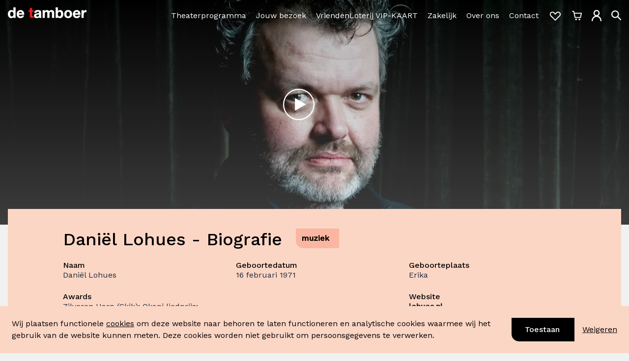

--- FILE ---
content_type: text/html; charset=utf-8
request_url: https://detamboer.nl/artiesten/daniel-lohues
body_size: 29047
content:
<!DOCTYPE html>
<html lang="nl">
  <head>
    <meta charset="utf-8">
    <meta http-equiv="X-UA-Compatible" content="IE=edge">
    <meta name="viewport" content="width=device-width, initial-scale=1.0">
<meta content="https://detamboer.nl/artiesten/daniel-lohues" name="twitter:url"><meta content="Daniël Lohues - Biografie - De Tamboer" name="twitter:title"><meta content="https://media.detamboer.nl/d8331a9c-6442-44a6-b78a-29cfc54c5785.jpg?crop=2832,1013,0,760&amp;width=1920" name="twitter:image"><meta content="Daniël Lohues is een Drentse zanger, componist en producer die regelmatig op de planken van De Tamboer staat. Klik hier voor meer info!" name="twitter:description"><title>Daniël Lohues - Biografie - De Tamboer</title><meta content="De Tamboer" name="sitename"><meta content="https://detamboer.nl/artiesten/daniel-lohues" name="og:url"><meta content="Daniël Lohues - Biografie - De Tamboer" name="og:title"><meta content="https://media.detamboer.nl/d8331a9c-6442-44a6-b78a-29cfc54c5785.jpg?crop=2832,1013,0,760&amp;width=1920" name="og:image"><meta content="Daniël Lohues is een Drentse zanger, componist en producer die regelmatig op de planken van De Tamboer staat. Klik hier voor meer info!" name="og:description"><meta content="daniël lohues, daniel lohues, zanger, drenthe, drentse zanger, muziek, drentse muziek, band, skik, theater, de tamboer, hoogeveen" name="keywords"><meta content="Daniël Lohues is een Drentse zanger, componist en producer die regelmatig op de planken van De Tamboer staat. Klik hier voor meer info!" name="description"><link href="https://detamboer.nl/artiesten/daniel-lohues" rel="canonical">
    <meta name="twitter:card" value="summary">
    <meta name="csrf-token" content="GR9-DR4CEicsYQxFMQAEJEdmGzxzIw4T4p9RhWkatTv2uDbp51VN5nKC">
    <link rel="icon" href="/images/favicon-detamboer-c65a01367653dc569a37f01b5c37c004.png?vsn=d" type="image/png">
    <link rel="stylesheet" href="/assets/tamboer-5116f4a5f8e260702c18bdfe2de42764.css?vsn=d">
    <link rel="stylesheet" href="https://fonts.googleapis.com/css2?family=Work+Sans:ital,wght@0,300;0,400;0,500;1,300;1,400;1,500&display=swap">
    <script defer type="text/javascript" src="/assets/tamboer-a4bfe45ccc6184ef7be85c3961ead2fb.js?vsn=d">
    </script>

    <script>
      (function(w,d,s,l,i){w[l]=w[l]||[];w[l].push({'gtm.start':
          new Date().getTime(),event:'gtm.js'});var f=d.getElementsByTagName(s)[0],
          j=d.createElement(s),dl=l!='dataLayer'?'&l='+l:'';j.async=true;j.src=
          'https://www.googletagmanager.com/gtm.js?id='+i+dl;f.parentNode.insertBefore(j,f);
          })(window,document,'script','dataLayer','GTM-KXMV66');
    </script>
    <script>
      window.dataLayer = window.dataLayer || [];
      function gtag(){dataLayer.push(arguments);}
      gtag("set", "url_passthrough", true);

        gtag("consent", "default", {
            ad_storage: "denied",
            ad_user_data: "denied", 
            ad_personalization: "denied",
            analytics_storage: "granted",
            functionality_storage: "denied",
            personalization_storage: "denied",
            security_storage: "granted",
            wait_for_update: 2000,
        });

    </script>
    <script src="https://www.google.com/recaptcha/api.js?hl=nl" async defer>
    </script>
<script id="mcjs">!function(c,h,i,m,p)
{m=c.createElement(h),p=c.getElementsByTagName(h)
        [0],m.async=1,m.src=i,p.parentNode.insertBefore(m,p)}
(document,"script","https://chimpstatic.com/mcjs-connected/js/users/7c5b19750b494b58f84438a4f/5edd57067a1f21371f7b4c198.js"
);</script>

    <script type="application/ld+json">
  [
  {
    "@context": "https://schema.org",
    "@type": "Organization",
    "image": "https://detamboer.nl/svg/logo/tamboer-51c04b5dc428006b0219931f9c08bb09.svg?vsn=d",
    "sameAs": [
      "https://www.facebook.com/detamboer/",
      "https://www.instagram.com/theaterdetamboer/",
      "https://www.linkedin.com/company/theater-de-tamboer/"
    ],
    "url": "https://detamboer.nl"
  },
  {
    "@context": "https://schema.org",
    "@id": "https://detamboer.nl",
    "@type": "LocalBusiness",
    "address": {
      "@type": "PostalAddress",
      "addressCountry": "NL",
      "addressLocality": "Hoogeveen, Nederland",
      "postalCode": "7902EA",
      "streetAddress": "Hoofdstraat 17"
    },
    "geo": {
      "@type": "GeoCoordinates",
      "latitude": 52.727312,
      "longitude": 6.478217
    },
    "image": "https://detamboer.nl/svg/logo/tamboer-51c04b5dc428006b0219931f9c08bb09.svg?vsn=d",
    "name": "De Tamboer Hoogeveen",
    "telephone": "0528 - 280 180",
    "url": "https://detamboer.nl"
  }
]
</script>
  </head>

  <body class="body--artist">
    <div id="app">
      
      <header style="--logo-color: #FFFFFF;" id="header">
  <div class="lg:container mx-auto py-2 px-4">
    <div class=" flex justify-start items-center w-full">
      <div class="flex justify-start items-center flex-shrink-0 flex-grow-0">
        <a href="/">
          <svg style="color: var(--logo-color)" viewbox="0 0 280 40" fill="currentColor" class="logo-detamboer w-40 mt-2 sm:mt-0 sm:w-32 lg:w-40 justify-self-start logo-header" xmlns="http://www.w3.org/2000/svg"><g><path d="M18.679 30.916c-.925 1.613-2.341 2.608-4.652 2.619a5.11 5.11 0 01-2.666-.696 5.303 5.303 0 01-1.954-1.993 11.67 11.67 0 01-1.458-5.917c0-2.253.408-4.42 1.364-5.991a5.291 5.291 0 012.01-1.952 5.104 5.104 0 012.694-.625 4.922 4.922 0 012.657.616 5.107 5.107 0 011.958 1.95c.925 1.56 1.312 3.722 1.312 5.949 0 2.226-.361 4.464-1.276 6.056l.01-.016zm1.019-17.524a9.766 9.766 0 00-3.426-2.639 9.5 9.5 0 00-4.194-.873 10.675 10.675 0 00-5.073 1.14 11.013 11.013 0 00-3.99 3.421C.999 17.211 0 20.885 0 24.698c0 3.921.988 7.73 3.016 10.58a11.066 11.066 0 004.038 3.543A10.717 10.717 0 0012.234 40c3.137 0 5.99-1.113 7.798-3.668v2.931h7.615V0h-7.949v13.393zM39.16 21.6a6.63 6.63 0 011.234-3.227c.873-1.135 2.242-2.022 4.458-2.028 1.714 0 2.88.484 3.737 1.404.857.92 1.328 2.151 1.662 3.851h-11.09zm5.901-11.714a13.044 13.044 0 00-5.471 1.07 13.376 13.376 0 00-4.574 3.27c-2.56 2.954-3.933 6.8-3.841 10.757 0 4.389 1.317 8.154 3.721 10.822 2.404 2.667 5.895 4.211 10.155 4.211h.068c6.068 0 10.599-2.953 12.658-9.633l.141-.446h-7.113l-.068.247c-.382 1.522-2.613 3.383-5.42 3.367-1.975 0-3.444-.538-4.463-1.614-1.02-1.075-1.568-2.587-1.704-4.781h19.097v-.317c.032-.463.042-.92.042-1.372 0-4.093-1.103-7.976-3.324-10.848-2.221-2.872-5.556-4.728-9.93-4.723l.026-.01z"></path><path d="M86.067 2.27h-7.95v8.369h-4.426v5.814h4.411v16.135c0 2.856 1.045 4.68 2.666 5.702 1.62 1.022 3.773 1.28 6.025 1.285a26.35 26.35 0 004.317-.28l.272-.048V32.54l-.397.086a10.36 10.36 0 01-2.19.21c-1.212 0-1.881-.178-2.226-.538-.345-.36-.523-1.076-.523-2.356v-13.49h5.331V10.64h-5.33v-8.37h.02z" fill="#ED1C24"></path><path d="M110.741 28.103a7.834 7.834 0 01-.774 3.673c-.721 1.296-2.038 2.4-4.793 2.41a5.502 5.502 0 01-2.942-.656c-.721-.484-1.181-1.221-1.192-2.566a3.151 3.151 0 01.262-1.479 3.05 3.05 0 01.914-1.172 7.194 7.194 0 012.87-1.12c1.949-.387 4.181-.435 5.655-1.3v2.21zm7.949 4.588V18.169a7.232 7.232 0 00-1-4.032 6.94 6.94 0 00-3.03-2.756c-2.331-1.183-5.284-1.49-7.949-1.49-3.01 0-6.078.538-8.482 2.022-2.404 1.485-4.108 3.948-4.312 7.643v.36h7.939l.026-.311c.125-1.453.601-2.394 1.343-3.002a4.881 4.881 0 013.136-.898c1.265 0 2.394.13 3.136.603s1.228 1.258 1.238 2.834a2.02 2.02 0 01-.14.843 1.964 1.964 0 01-.476.7c-1.176 1.173-4.349 1.28-7.72 1.792-2.273.328-4.578.866-6.35 2.151-1.771 1.286-2.968 3.4-2.958 6.643 0 2.942 1.046 5.158 2.75 6.594 1.703 1.436 4.04 2.119 6.605 2.119 3.068 0 6.298-.812 8.666-3.05.099.695.251 1.38.454 2.05l.073.241h8.221l-.303-.537c-.601-.99-.883-3.529-.872-6.035l.005.038zM162.214 12.252c-1.803-1.667-4.317-2.372-7.186-2.372a9.64 9.64 0 00-4.478 1.166 9.951 9.951 0 00-3.471 3.137c-1.568-3.092-4.573-4.303-7.798-4.303a9.537 9.537 0 00-4.397 1.028 9.836 9.836 0 00-3.479 2.952v-3.227h-7.541v28.63h7.949v-16.56c0-2.657.836-4.142 1.808-5.002a4.402 4.402 0 012.781-1.076c2.048 0 2.973.72 3.501 1.764s.58 2.555.58 4.06v16.814h7.944V23.348c0-1.732.194-3.453.857-4.69.664-1.237 1.725-2.028 3.659-2.044 1.934-.016 2.937.7 3.491 1.818.554 1.119.643 2.792.638 4.647v16.184h7.949V20.218c0-3.68-1.045-6.293-2.838-7.966h.031zM188.147 30.98a5.284 5.284 0 01-1.9 1.866 5.109 5.109 0 01-2.542.68c-.89 0-1.765-.234-2.542-.68a5.284 5.284 0 01-1.9-1.866 11.7 11.7 0 01-1.438-6.013 11.838 11.838 0 011.438-6.061 5.283 5.283 0 011.9-1.866 5.108 5.108 0 012.542-.68c.89 0 1.765.234 2.542.68a5.283 5.283 0 011.9 1.866 11.838 11.838 0 011.438 6.061 11.7 11.7 0 01-1.438 6.013zm-1.933-21.1c-3.079 0-6.188 1.114-8.133 3.593V0h-7.949v39.263h7.594V36.37c1.793 2.581 4.892 3.63 8.461 3.63h.027a10.07 10.07 0 004.24-.965 10.347 10.347 0 003.479-2.676c2.143-2.474 3.59-6.25 3.59-11.446 0-5.195-1.447-8.928-3.59-11.397a10.357 10.357 0 00-3.48-2.672 10.083 10.083 0 00-4.239-.964zM219.505 30.905c-.956 1.587-2.425 2.62-4.813 2.63-2.389.01-3.826-1.043-4.772-2.63-.946-1.587-1.312-3.765-1.306-5.916.005-2.152.371-4.39 1.306-5.987.936-1.597 2.41-2.624 4.772-2.635 2.362-.01 3.857 1.043 4.813 2.635.957 1.592 1.317 3.765 1.317 5.987 0 2.22-.371 4.35-1.317 5.916zm-4.813-21.02c-4.233 0-7.756 1.49-10.207 4.132-2.451 2.64-3.826 6.454-3.821 10.95.006 4.497 1.37 8.267 3.821 10.902 2.451 2.636 5.974 4.131 10.207 4.131 4.249 0 7.782-1.49 10.238-4.13 2.457-2.642 3.831-6.401 3.826-10.903-.005-4.502-1.369-8.294-3.826-10.95-2.456-2.657-5.994-4.137-10.249-4.131h.011zM239.506 21.6a6.632 6.632 0 011.234-3.227c.873-1.135 2.242-2.022 4.458-2.027 1.714 0 2.88.484 3.737 1.403.857.92 1.327 2.152 1.657 3.851h-11.086zm5.901-11.714a13.046 13.046 0 00-5.466 1.072 13.388 13.388 0 00-4.569 3.268c-2.445 2.69-3.841 6.481-3.841 10.757 0 4.39 1.317 8.154 3.721 10.817 2.404 2.662 5.896 4.216 10.155 4.216h.068c6.068 0 10.599-2.953 12.658-9.633l.141-.451h-7.123l-.068.252c-.387 1.522-2.613 3.384-5.425 3.367-1.97 0-3.439-.538-4.458-1.613-1.019-1.076-1.568-2.587-1.704-4.782h19.097v-.322c.026-.458.042-.915.042-1.372 0-4.088-1.103-7.97-3.324-10.848-2.221-2.878-5.556-4.723-9.93-4.717l.026-.011zM279.775 10.17a5.413 5.413 0 00-1.698-.284 9.55 9.55 0 00-4.75 1.388 9.904 9.904 0 00-3.482 3.603v-4.238h-7.594v28.624h7.95V26.355c0-2.415.46-4.588 1.531-6.126 1.071-1.539 2.733-2.49 5.32-2.496.852-.001 1.701.087 2.535.264l.413.096v-7.841l-.225-.081z"></path></g></svg>
        </a>
      </div>
      <div class="flex-grow">
        <div class="hidden sm:flex justify-end items-center w-full">
          <ul class="menu--secondary menu--secondary--header">
  
</ul>
        </div>
        <div class="w-full flex justify-end">
          <div class="nonmobile-menu__wrapper flex flex-wrap justify-end mt-3 lg:-mr-5 -mr-2 w-full">
            <div class="hidden sm:flex items-center">
              <ul class="menu--primary menu--primary--header">
  
    <li class="menu--primary__item">
      <a class="hover:underline" href="https://detamboer.nl/programma">Theaterprogramma</a>
    </li>
  
    <li class="menu--primary__item">
      <a class="hover:underline" href="/jouw-bezoek">Jouw bezoek</a>
    </li>
  
    <li class="menu--primary__item">
      <a class="hover:underline" href="https://detamboer.nl/vriendenloterij-vip-kaart">VriendenLoterij VIP-KAART</a>
    </li>
  
    <li class="menu--primary__item">
      <a class="hover:underline" href="/zakelijk-verhuur">Zakelijk</a>
    </li>
  
    <li class="menu--primary__item">
      <a class="hover:underline" href="/over-ons">Over ons</a>
    </li>
  
    <li class="menu--primary__item">
      <a class="hover:underline" href="/contact">Contact</a>
    </li>
  
</ul>
            </div>
            <div class="sm:mt-2 xl:mt-0">
              <ul class="navigation-icons flex items-center navigation-icons--header">
  <li class="navigation-icons__icon" title="Favorieten">
    <a class="block" href="/favorieten">
      <svg class="icon w-8 sm:w-7" viewbox="0 0 29 23" fill="none" xmlns="http://www.w3.org/2000/svg"><path d="M13.7639 20.2742L5.25504 11.7652C3.45736 9.96751 3.45737 7.05288 5.25506 5.2552V5.2552C7.05275 3.4575 9.96739 3.4575 11.7651 5.2552L15.0201 8.51019" stroke-width="2"></path><path d="M13.8008 21.53L23.5658 11.765C25.3635 9.96732 25.3635 7.05269 23.5658 5.255V5.255C21.7681 3.45732 18.8534 3.45732 17.0558 5.255L13.8008 8.51001" stroke-width="2"></path></svg>
    </a>
  </li>
  <li class="navigation-icons__icon navigation-icons__basket" title="Winkelwagen">
    <a class="block" href="/winkelmand?terug=https%3A%2F%2Fdetamboer.nl%2Fartiesten%2Fdaniel-lohues">
      <svg class="icon w-6 sm:w-5" viewbox="0 0 22 22" fill="none" xmlns="http://www.w3.org/2000/svg"><circle cx="9.125" cy="19.344" r="1" fill="#fff" stroke-width="1.75"></circle><circle cx="16.625" cy="19.344" r="1" fill="#fff" stroke-width="1.75"></circle><path d="M4.912 5.45H21l-2.009 9.52H6.938L3.812 1.22H1" stroke-width="2" stroke-linecap="round" stroke-linejoin="round"></path></svg>
    </a>
  </li>
  <li class="navigation-icons__icon" title="Tamboer account">
    <a class="block" href="/inloggen">
      <svg class="icon w-5" viewbox="0 0 17 20" fill="none" xmlns="http://www.w3.org/2000/svg"><circle cx="8.5" cy="5.576" r="4.357" stroke-width="2"></circle><path d="M16 18.434a7.5 7.5 0 00-15 0" stroke-width="2" stroke-linecap="round"></path></svg>
    </a>
  </li>
  <li class="navigation-icons__icon hidden sm:block" title="Zoeken in de site">
    <svg onclick="toggleSearchHeader(this);" class="icon w-8 sm:w-5 hidden sm:block cursor-pointer" viewbox="0 0 18 19" fill="none" stroke="currentColor" xmlns="http://www.w3.org/2000/svg"><circle cx="7.022" cy="7.241" r="6.022" stroke-width="2"></circle><path d="M11.5 11.5l5.5 5.72" stroke-width="2" stroke-linecap="round"></path></svg>
    <div data-id="header_search_field" class="header-search-container hidden">
      <form class="flex" method="get" action="/zoeken">
  <div class="search-field search-field--header">
    <div class="svg-container inset-y-0">
      <svg class="icon text-tambi-gray-600" viewbox="0 0 18 19" fill="none" stroke="currentColor" xmlns="http://www.w3.org/2000/svg"><circle cx="7.022" cy="7.241" r="6.022" stroke-width="2"></circle><path d="M11.5 11.5l5.5 5.72" stroke-width="2" stroke-linecap="round"></path></svg>
    </div>
    <input autocomplete="off" class="form-input placeholder-tamb-black text-tambi-gray-600 focus:outline-none focus:ring-0 focus:shadow-none" data-id="header-input-search" data-search-href="/zoeken" name="trefwoord" placeholder="Zoeken..." type="text">
  </div>
</form>
    </div>
  </li>
  <li class="navigation-icons__icon hamburger-icon block sm:hidden">
    <svg onclick="menu.toggle()" class="icon w-5 focus:outline-none cursor-pointer" viewbox="0 0 20 17" fill="currentColor" xmlns="http://www.w3.org/2000/svg"><rect y="7" width="20" height="3"></rect><rect y="14" width="20" height="3"></rect><rect width="20" height="3"></rect></svg>
  </li>
</ul>
            </div>
          </div>
        </div>
      </div>
    </div>
  </div>
</header>

<main>
<div class="page page--artist page--tamboer">
  <div class="page_slideshow page_responsive_slideshow">
<div class="images-slideshow glide">
  <div class="glide__track" data-glide-el="track">
    <div class="glide__slides">


        <div class="images-slideshow__slide glide__slide images-slideshow__slide--youtube">
          <div class="images-slideshow__slide__image relative" data-slide-idx="0">

              <div class="images-slideshow__slide__youtube--playbutton">
<svg onclick="video.play(0);sliders.pause(&#39;images-slideshow&#39;)" title="Video afspelen" style="color: #FFFFFF" class="icon focus:outline-none" viewbox="0 0 112 112" fill="none" stroke="currentColor" xmlns="http://www.w3.org/2000/svg"><path d="M81 55.5L42.75 77.5836L42.75 33.4164L81 55.5Z" fill="currentColor"></path><circle cx="56" cy="56" r="54" stroke-width="4"></circle></svg>
              </div>
              <div class="hidden images-slideshow__slide__youtube">
                <iframe src="https://www.youtube.com/embed/oCqgF0iMIKY" width="100%" height="100%" frameborder="0" allow="accelerometer; autoplay; clipboard-write; encrypted-media; gyroscope; picture-in-picture" allowfullscreen>
                </iframe>
              </div>

<img alt="Daniël Lohues heeft al meermaals in De Tamboer gestaan" class="images-slideshow__slide__image-element" sizes="(min-width: 2600px) 2455px, 100vw" src="https://media.detamboer.nl/d8331a9c-6442-44a6-b78a-29cfc54c5785.jpg?crop=2832,1013,0,760&amp;width=1920" srcset="https://media.detamboer.nl/d8331a9c-6442-44a6-b78a-29cfc54c5785.jpg?crop=2832,1013,0,760&amp;width=375 375w, https://media.detamboer.nl/d8331a9c-6442-44a6-b78a-29cfc54c5785.jpg?crop=2832,1013,0,760&amp;width=640 640w, https://media.detamboer.nl/d8331a9c-6442-44a6-b78a-29cfc54c5785.jpg?crop=2832,1013,0,760&amp;width=768 768w, https://media.detamboer.nl/d8331a9c-6442-44a6-b78a-29cfc54c5785.jpg?crop=2832,1013,0,760&amp;width=1024 1024w, https://media.detamboer.nl/d8331a9c-6442-44a6-b78a-29cfc54c5785.jpg?crop=2832,1013,0,760&amp;width=1440 1440w, https://media.detamboer.nl/d8331a9c-6442-44a6-b78a-29cfc54c5785.jpg?crop=2832,1013,0,760&amp;width=1920 1920w" title="Daniël Lohues ">
          </div>
        </div>

    </div>

  </div>
</div>
  </div>

  <div class="page__content-container lg:container px-4 mx-auto">
    <div class="page__heading-container">
      <div class="page__heading-block--artist md:flex md:items-start md:justify-start">
<ul data-id="genres" class="flex flex-wrap md:justify-end
      md:order-2 md:ml-3 lg:ml-4
      -ml-3 -mt-2
      mb-2 md:mb-0">

    <li class="ml-3 mt-2">


<a href="/genre/muziek" data-phx-link="redirect" data-phx-link-state="push">
            <div class="flex justify-center items-center flex-initial
                    focus:outline-none
                    bg-tambi-pink-400 rounded-bl-tambi-sm
                    pl-3 pr-5 py-2
                    text-black text-center text-sm xl:text-base
                    whitespace-nowrap">
muziek
            </div>
</a>


    </li>

</ul>
        <h1 class="page__heading">Daniël Lohues - Biografie</h1>
      </div>

      
  <div class="artist__details overflow-hidden mt-2">
    <dl class="flex flex-wrap justify-between">
      
        <div data-id="Naam" class="py-3 w-full max-w-xs">
          <dt class="leading-5 font-medium">Naam</dt>
          <dd class="mt-1 leading-5 text-gray-800 sm:mt-0">Daniël Lohues</dd>
        </div>
      
        <div data-id="Geboortedatum" class="py-3 w-full max-w-xs">
          <dt class="leading-5 font-medium">Geboortedatum</dt>
          <dd class="mt-1 leading-5 text-gray-800 sm:mt-0">16 februari 1971</dd>
        </div>
      
        <div data-id="Geboorteplaats" class="py-3 w-full max-w-xs">
          <dt class="leading-5 font-medium">Geboorteplaats</dt>
          <dd class="mt-1 leading-5 text-gray-800 sm:mt-0">Erika</dd>
        </div>
      
        <div data-id="Awards" class="py-3 w-full max-w-xs">
          <dt class="leading-5 font-medium">Awards</dt>
          <dd class="mt-1 leading-5 text-gray-800 sm:mt-0">Zilveren Harp (Skik); Okapi liedprijs; Annie M.G. Schmidtprijs; Tamboer Trofee; Dagblad van het Noorden-prijs; Edison; Ereburger gemeente Emmen</dd>
        </div>
      
        <div data-id="Website" class="py-3 w-full max-w-xs">
          <dt class="leading-5 font-medium">Website</dt>
          <dd class="mt-1 leading-5 text-gray-800 sm:mt-0"><a href="https://lohues.nl" target="_blank">lohues.nl</a></dd>
        </div>
      
    </dl>
  </div>

    </div>

    <div class="page__content">
<h2>Dani&euml;l Lohues in De Tamboer</h2>

<p><strong>Dani&euml;l Lohues </strong>wordt altijd met open armen ontvangen in De Tamboer. Vaak brengt hij in het voorjaar een nieuw album uit, waarmee hij dan het theater in trekt. Dani&euml;l Lohues staat in Hoogeveen iedere keer weer voor uitverkochte zalen, vaak wel drie avonden op rij! Ook op donderag 7 en vrijdag 8 mei is Dani&euml;l terug met zijn <em>Theatertour 2026.&nbsp;</em></p>

<h3>Nieuwe voorstelling</h3>

<p>Donderdag 2 en vrijdag 3 mei 2024 was Dani&euml;l Lohues terug in De Tamboer met zijn nieuwe voorstelling.&nbsp;</p>

<p>De hedendaagse troubadour trekt door het land met unieke verhalen en tijdloze liederen. Hij brengt nieuwe songs, lievelingsnummers uit de succesvolle <em>Allennig</em>-serie en van de prachtige platen daarvoor en daarna. Hij begeleidt zichzelf op de vleugel of op de gitaar. Of op een banjo. Of een mandoline. Je weet het maar nooit.</p>

<h3>Nieuwe show</h3>

<p>Dani&euml;l stond op donderdag 13 april 2023 met een nieuwe voorstelling in De Tamboer. Boordevol nieuwe liedjes, lievelingsnummers uit de succesvolle Allennig-serie en van zijn andere prachtige platen. Dani&euml;l begeleidt zichzelf op de vleugel, gitaar, banjo of mandoline. Je weet het maar nooit.</p>

<h3>Sowieso</h3>

<p>Op 23, 24 en 25 april 2020 zou&nbsp;Dani&euml;l Lohues met zijn nieuwe voorstelling&nbsp;<em>Sowieso</em> in De Tamboer staan, maar helaas ging de tournee niet door vanwege gezondheidsredenen. Er kwamen geen vervangende data voor de voorstellingen.</p>

<h3>Vlier</h3>

<p>Dani&euml;l Lohues kwam op 18, 19 en 20 april 2018 op bezoek in De Tamboer. Tijdens <em>Vlier</em> zong hij over het leven en daarna en liet hij ook oudere nummers uit zijn inmiddels rijke oeuvre horen. Een voorstelling vol troost, relativering en humor. Over &quot;waar kom je vandaan en waar ga je naartoe?&quot;.&nbsp; Lohues wist deze zoektocht naar jezelf op zijn eigen manier in een vorm te gieten en bezorgde het publiek een onvergetelijke theateravond.</p>

<h3>Moi</h3>

<p>Op 5, 6 en 7 april 2017 bracht Dani&euml;l een karrenvracht nieuwe, zelfgeschreven liedjes en waargebeurde verhalen over het leven in zijn voorstelling&nbsp;<em>Moi.&nbsp;</em></p>

<h3>Aosem</h3>

<p>Dani&euml;l kwam 13, 14 en 15 april 2016 met zijn show&nbsp;<em>Aosem&nbsp;</em>naar Hoogeveen, met weer een nieuwe plaat op zak. Hij ging verder waar hij gebleven was. Liedjes over wat hij zag of voelde. Verhalen over de dingen achter of voor de liedjes.</p>

<h2>Biografie van Dani&euml;l Lohues&nbsp;</h2>

<p><strong><em>Dani&euml;l Lohues</em></strong> is een Drentse zanger, componist en producer. Op 5 december 1984 kreeg Dani&euml;l Lohues zijn eerste gitaar. Hij leerde zichzelf gitaarspelen, en werd ge&iuml;nspireerd door the Beatles, the Rolling Stones, Bob Dylan, Prince, Pink Floyd en Robert Johnson.</p>

<p>Met een aantal vrienden begon hij een band, waarmee hij optrad tijdens feesten en verjaardagen. Op zijn negentiende werd hij gevraagd om bij The Charlies te komen spelen. Dani&euml;l vertrok naar Utrecht en ze maakten een cd. Ook waren ze te zien en horen op televisie en radio. In die tijd begon hij liedjes te schrijven in het Drents, waarvan hij in zijn studentenkamer opnames maakte.</p>

<p>In 1994 werd Skik opgericht.&nbsp;Het eerste optreden van deze band was&nbsp;in het KRO-radioprogramma Leidse Kade Live. Daarna maakten ze hun&nbsp;debuutalbum, dat enthousiast werd ontvangen. Ze tekenden een platencontract en <em>Op Fietse</em> werd een grote hit. Skik speelde op vele grote en kleine festivals zoals Pinkpop, Parkpop en Lowlands.</p>

<p>Op een gegeven moment wilde hij wat anders en ging hij&nbsp;produceren en songs schrijven voor anderen. Onder andere Guus Meeuwis, Paul de Leeuw, Jenny Arean, Freek de Jonge en Kinderen voor Kinderen nemen Lohues&#39; songs op. Ook ging hij&nbsp;een column schrijven voor het Dagblad van het Noorden.</p>

<p>In 2003 werd&nbsp;Lohues &amp; the Louisiana Blues Club opgericht. De film die Paul Ruven maakte over het ontstaan van Dani&euml;l&rsquo;s nieuwe band ging in premi&egrave;re op het filmfestival in Utrecht. The Louisiana Blues Club werd overgevlogen om een tour door Nederland te doen. De tour met hun tweede cd bereikte&nbsp;een hoogtepunt toen ze een voorprogramma mochten verzorgen voor de Rolling Stones in Nijmegen.&nbsp;</p>

<p>In 2006 ging Lohues alleen verder. Hij deed&nbsp;een paar grote voorprogramma&rsquo;s in zijn eentje. De liedjes die hij schreef, bracht hij uit op het album&nbsp;<em>Allennig</em>. Het idee was om er een vierluik, naar de seizoenen, van te maken. De eerste,&nbsp;<em>Allennig I</em>, refereert naar&nbsp;de winter. Hij besloot om de nummers ten gehore te brengen in het theater. Dit werd door het publiek goed ontvangen. Met <em>Allennig II</em> speelde hij&nbsp;weer voor uitverkochte zalen.&nbsp;Het nummer <em>Hier kom ik weg</em>&nbsp;werd veel gedraaid op de radio en het album stond 23 weken in de hitlijsten. Met <em>Allennig III</em> speelde hij soms zelfs meerdere avonden achter elkaar in dezelfde plaats. In 2010 werd het Allennig-vierluik compleet gemaakt!</p>

<p>Met de hulp van Dani&euml;l Lohues brengt Herman Finkers een cd uit met liedjes uit zijn voorstelling <em>Na de Pauze</em>. Ook schrijft&nbsp;Lohues muziek op een gedicht van Willem Wilmink. Dit wordt als kerstsingle uitgebracht waarop ook Herman Finkers te horen is. &nbsp;</p>

<p>In 2011 werd het album <em>Hout Moet</em> uitgebracht. De radio draaide de liedjes <em>Prachtig mooie dag</em> en <em>Aordig doen tegen mensen die niet aordig doen</em> letterlijk grijs. Het album <em>Hout Moet</em>&nbsp;stond maandenlang in de hitlijsten.</p>

<p>Dani&euml;l staat regelmatig meerdere avonden met zijn theatervoorstellingen in een uitverkochte Tamboer!</p>


    </div>





<div class="page__widgets">


<div class="page__widgets__item page__widgets__item--card page__widgets__item--spotify"><iframe allow="encrypted-media" allowtransparency frameborder="0" height="180" src="https://open.spotify.com/embed/artist/5hmWcPzWxojagG5Q8IMrI6" width="100%"></iframe></div>


</div>

<div class="page__social-sharing"><div><h5 class="page__social-sharing__heading">Delen met vrienden?</h5><div class="page__social-sharing__item--icons"><a class="page__social-sharing__item page__social-sharing__item--facebook" href="https://www.facebook.com/sharer/sharer.php?u=https%3A%2F%2Fdetamboer.nl%2Fartiesten%2Fdaniel-lohues"><svg class="w-6" viewbox="0 0 44 43" fill="currentColor" xmlns="http://www.w3.org/2000/svg"><path d="M43.1657 21.3976C43.1657 9.61183 33.6138 0.0598526 21.828 0.0598526C10.0422 0.0598526 0.490234 9.61183 0.490234 21.3976C0.490234 33.1834 10.0422 42.7354 21.828 42.7354C21.953 42.7354 22.078 42.7354 22.2031 42.727V26.1236H17.6188V20.7808H22.2031V16.8467C22.2031 12.2874 24.987 9.80354 29.0545 9.80354C31.0049 9.80354 32.6802 9.94523 33.1637 10.0119V14.7796H30.3631C28.1543 14.7796 27.7209 15.8298 27.7209 17.3718V20.7725H33.0136L32.3218 26.1152H27.7209V41.9102C36.6394 39.3513 43.1657 31.1413 43.1657 21.3976Z"></path></svg></a><a class="page__social-sharing__item page__social-sharing__item--linkedin" href="https://www.linkedin.com/feed/?shareActive=true&amp;shareUrl=https%3A%2F%2Fdetamboer.nl%2Fartiesten%2Fdaniel-lohues"><svg class="w-6" height="72" viewbox="0 0 72 72" width="72" xmlns="http://www.w3.org/2000/svg"><g fill="none" fill-rule="evenodd"><path d="M8,72 L64,72 C68.418278,72 72,68.418278 72,64 L72,8 C72,3.581722 68.418278,-8.11624501e-16 64,0 L8,0 C3.581722,8.11624501e-16 -5.41083001e-16,3.581722 0,8 L0,64 C5.41083001e-16,68.418278 3.581722,72 8,72 Z" fill="#000"></path><path d="M62,62 L51.315625,62 L51.315625,43.8021149 C51.315625,38.8127542 49.4197917,36.0245323 45.4707031,36.0245323 C41.1746094,36.0245323 38.9300781,38.9261103 38.9300781,43.8021149 L38.9300781,62 L28.6333333,62 L28.6333333,27.3333333 L38.9300781,27.3333333 L38.9300781,32.0029283 C38.9300781,32.0029283 42.0260417,26.2742151 49.3825521,26.2742151 C56.7356771,26.2742151 62,30.7644705 62,40.051212 L62,62 Z M16.349349,22.7940133 C12.8420573,22.7940133 10,19.9296567 10,16.3970067 C10,12.8643566 12.8420573,10 16.349349,10 C19.8566406,10 22.6970052,12.8643566 22.6970052,16.3970067 C22.6970052,19.9296567 19.8566406,22.7940133 16.349349,22.7940133 Z M11.0325521,62 L21.769401,62 L21.769401,27.3333333 L11.0325521,27.3333333 L11.0325521,62 Z" fill="#FFF"></path></g></svg></a><a class="page__social-sharing__item page__social-sharing__item--whatsapp" href="whatsapp://send?text=https%3A%2F%2Fdetamboer.nl%2Fartiesten%2Fdaniel-lohues"><svg class="w-6" viewbox="0 0 36 37" fill="currentColor" xmlns="http://www.w3.org/2000/svg"><path fill-rule="evenodd" clip-rule="evenodd" d="M30.756 5.25606C29.095 3.58477 27.1189 2.25965 24.9421 1.35744C22.7654 0.455226 20.4313 -0.00613964 18.075 6.16939e-05C8.1975 6.16939e-05 0.15 8.04006 0.15 17.9176C0.142514 21.0627 0.967435 24.1538 2.541 26.8771L0 36.1636L9.504 33.6676C12.132 35.0992 15.0764 35.8505 18.069 35.8531H18.0765C27.9555 35.8531 35.994 27.8146 36 17.9296C36 13.1431 34.137 8.64306 30.756 5.25456V5.25606ZM26.2425 21.6676C25.797 21.4456 23.5935 20.3626 23.184 20.2156C22.7745 20.0626 22.4745 19.9921 22.176 20.4376C21.876 20.8876 21.021 21.8971 20.7585 22.1956C20.5005 22.4881 20.2365 22.5301 19.791 22.3066C19.341 22.0846 17.8995 21.6091 16.188 20.0806C14.8575 18.8956 13.956 17.4256 13.698 16.9801C13.434 16.5301 13.668 16.2901 13.8915 16.0651C14.0955 15.8671 14.3415 15.5446 14.565 15.2806C14.787 15.0241 14.865 14.8366 15.015 14.5366C15.162 14.2381 15.087 13.9741 14.9745 13.7521C14.8635 13.5301 13.968 11.3206 13.593 10.4236C13.2285 9.55056 12.8595 9.67356 12.585 9.65706C12.327 9.64506 12.0285 9.64506 11.73 9.64506C11.43 9.64506 10.944 9.75606 10.533 10.2076C10.1235 10.6531 8.9685 11.7376 8.9685 13.9396C8.9685 16.1431 10.5735 18.2746 10.7985 18.5746C11.0205 18.8671 13.956 23.3896 18.4485 25.3306C19.5165 25.7926 20.3475 26.0686 20.9985 26.2741C22.071 26.6131 23.049 26.5666 23.823 26.4541C24.684 26.3266 26.4705 25.3711 26.8455 24.3226C27.216 23.2801 27.216 22.3831 27.1035 22.1956C26.9925 22.0081 26.694 21.8956 26.2425 21.6676Z"></path></svg></a></div></div></div>
  </div>
</div>


  <div class="mx-auto  py-12 ">
    <div class="lg:container px-4 lg:px-0">
      <div class="flex justify-center">
        <h3 class="font-bold  text-2xl ">
          Anderen bekeken ook
        </h3>
      </div>

      <div class="flex flex-col justify-center items-center sm:items-start sm:flex-row sm:flex-wrap xl:justify-between lg:px-0  md:px-24 ">
        
          <div data-id="related-artist" class="portrait-artist-page mt-6  sm:mr-10 ">
  <div class="relative" style=" padding-bottom:78.59375%; ">
    <a href="/artiesten/waylon">
      <img alt="Persfoto Waylon" class="absolute h-full w-full object-cover" src="https://media.detamboer.nl/4e9af993-aa7c-4ae9-bc15-51767f159abb.jpg?crop=2037,1601,181,0&amp;width=1920" srcset="https://media.detamboer.nl/4e9af993-aa7c-4ae9-bc15-51767f159abb.jpg?crop=2037,1601,181,0&amp;width=375 375w, https://media.detamboer.nl/4e9af993-aa7c-4ae9-bc15-51767f159abb.jpg?crop=2037,1601,181,0&amp;width=640 640w, https://media.detamboer.nl/4e9af993-aa7c-4ae9-bc15-51767f159abb.jpg?crop=2037,1601,181,0&amp;width=768 768w, https://media.detamboer.nl/4e9af993-aa7c-4ae9-bc15-51767f159abb.jpg?crop=2037,1601,181,0&amp;width=1024 1024w, https://media.detamboer.nl/4e9af993-aa7c-4ae9-bc15-51767f159abb.jpg?crop=2037,1601,181,0&amp;width=1440 1440w, https://media.detamboer.nl/4e9af993-aa7c-4ae9-bc15-51767f159abb.jpg?crop=2037,1601,181,0&amp;width=1920 1920w" title="Waylon persfoto">
    </a>
  </div>

  <div class="relative  -mt-8 xs:-mr-6 px-4 ">
    <div class=" p-3 pb-6 bg-tambi-pink-500 rounded-bl-tambi ">
      <h4 data-id="related-artist-heading" class="portrait-artist-page__heading font-bold text-lg  mt-0 order-3 ">
        Waylon - Biografie
      </h4>
      <div class="flex flex-wrap justify-between ">
        <a data-id="related-artist-info-link" href="/artiesten/waylon" class="btn moreinfo__link text-black text-center  mt-2 inline-flex justify-center items-center flex-auto xl:px-3 xl:pr-4 bg-tambi-pink-500 hover:bg-tambi-pink-200 ">
          Meer info
        </a>
      </div>
    </div>
  </div>
</div>
        
          <div data-id="related-artist" class="portrait-artist-page mt-6  sm:mr-10 ">
  <div class="relative" style=" padding-bottom:78.59375%; ">
    <a href="/artiesten/tangarine">
      <img alt="De broers van Tangarine spelen de mooiste liedjes van muziek-makende familieleden: van The Beach Boys tot The Carpenters, van Radiohead tot The Corrs en Kings of Leon. Want hoe is dat nou eigenlijk, om met je familie samen te werken?" class="absolute h-full w-full object-cover" src="https://media.detamboer.nl/8b498645-c96e-477d-af8c-6a70c57d4ba7.jpg?crop=2126,1671,117,0&amp;width=1920" srcset="https://media.detamboer.nl/8b498645-c96e-477d-af8c-6a70c57d4ba7.jpg?crop=2126,1671,117,0&amp;width=375 375w, https://media.detamboer.nl/8b498645-c96e-477d-af8c-6a70c57d4ba7.jpg?crop=2126,1671,117,0&amp;width=640 640w, https://media.detamboer.nl/8b498645-c96e-477d-af8c-6a70c57d4ba7.jpg?crop=2126,1671,117,0&amp;width=768 768w, https://media.detamboer.nl/8b498645-c96e-477d-af8c-6a70c57d4ba7.jpg?crop=2126,1671,117,0&amp;width=1024 1024w, https://media.detamboer.nl/8b498645-c96e-477d-af8c-6a70c57d4ba7.jpg?crop=2126,1671,117,0&amp;width=1440 1440w, https://media.detamboer.nl/8b498645-c96e-477d-af8c-6a70c57d4ba7.jpg?crop=2126,1671,117,0&amp;width=1920 1920w" title="Tangarine - Running In The Family ">
    </a>
  </div>

  <div class="relative  -mt-8 xs:-mr-6 px-4 ">
    <div class=" p-3 pb-6 bg-tambi-pink-500 rounded-bl-tambi ">
      <h4 data-id="related-artist-heading" class="portrait-artist-page__heading font-bold text-lg  mt-0 order-3 ">
        Tangarine - Biografie
      </h4>
      <div class="flex flex-wrap justify-between ">
        <a data-id="related-artist-info-link" href="/artiesten/tangarine" class="btn moreinfo__link text-black text-center  mt-2 inline-flex justify-center items-center flex-auto xl:px-3 xl:pr-4 bg-tambi-pink-500 hover:bg-tambi-pink-200 ">
          Meer info
        </a>
      </div>
    </div>
  </div>
</div>
        
          <div data-id="related-artist" class="portrait-artist-page mt-6  sm:mr-10 ">
  <div class="relative" style=" padding-bottom:78.59375%; ">
    <a href="/artiesten/ilse-de-lange">
      <img alt="Ilse DeLange stond op 31 oktober en 1 november 2019 tweemaal voor een bomvolle zaal in De Tamboer met haar New Amsterdam Theatertour! " class="absolute h-full w-full object-cover" src="https://media.detamboer.nl/932be720-3f02-4b4d-bd12-99becbb90ab3.jpg?crop=2400,1884,0,271&amp;width=1920" srcset="https://media.detamboer.nl/932be720-3f02-4b4d-bd12-99becbb90ab3.jpg?crop=2400,1884,0,271&amp;width=375 375w, https://media.detamboer.nl/932be720-3f02-4b4d-bd12-99becbb90ab3.jpg?crop=2400,1884,0,271&amp;width=640 640w, https://media.detamboer.nl/932be720-3f02-4b4d-bd12-99becbb90ab3.jpg?crop=2400,1884,0,271&amp;width=768 768w, https://media.detamboer.nl/932be720-3f02-4b4d-bd12-99becbb90ab3.jpg?crop=2400,1884,0,271&amp;width=1024 1024w, https://media.detamboer.nl/932be720-3f02-4b4d-bd12-99becbb90ab3.jpg?crop=2400,1884,0,271&amp;width=1440 1440w, https://media.detamboer.nl/932be720-3f02-4b4d-bd12-99becbb90ab3.jpg?crop=2400,1884,0,271&amp;width=1920 1920w" title="Ilse DeLange - New Amsterdam Theatertour">
    </a>
  </div>

  <div class="relative  -mt-8 xs:-mr-6 px-4 ">
    <div class=" p-3 pb-6 bg-tambi-pink-500 rounded-bl-tambi ">
      <h4 data-id="related-artist-heading" class="portrait-artist-page__heading font-bold text-lg  mt-0 order-3 ">
        Ilse DeLange - Biografie
      </h4>
      <div class="flex flex-wrap justify-between ">
        <a data-id="related-artist-info-link" href="/artiesten/ilse-de-lange" class="btn moreinfo__link text-black text-center  mt-2 inline-flex justify-center items-center flex-auto xl:px-3 xl:pr-4 bg-tambi-pink-500 hover:bg-tambi-pink-200 ">
          Meer info
        </a>
      </div>
    </div>
  </div>
</div>
        
          <div data-id="related-artist" class="portrait-artist-page mt-6  sm:mr-10 ">
  <div class="relative" style=" padding-bottom:78.59375%; ">
    <a href="/artiesten/bertolf-lentink">
      <img alt="Bertolf - Markuyl" class="absolute h-full w-full object-cover" src="https://media.detamboer.nl/fb052a04-b217-4902-bbaa-8c8aba55cb3c.jpg?crop=2048,1609,0,62&amp;width=1920" srcset="https://media.detamboer.nl/fb052a04-b217-4902-bbaa-8c8aba55cb3c.jpg?crop=2048,1609,0,62&amp;width=375 375w, https://media.detamboer.nl/fb052a04-b217-4902-bbaa-8c8aba55cb3c.jpg?crop=2048,1609,0,62&amp;width=640 640w, https://media.detamboer.nl/fb052a04-b217-4902-bbaa-8c8aba55cb3c.jpg?crop=2048,1609,0,62&amp;width=768 768w, https://media.detamboer.nl/fb052a04-b217-4902-bbaa-8c8aba55cb3c.jpg?crop=2048,1609,0,62&amp;width=1024 1024w, https://media.detamboer.nl/fb052a04-b217-4902-bbaa-8c8aba55cb3c.jpg?crop=2048,1609,0,62&amp;width=1440 1440w, https://media.detamboer.nl/fb052a04-b217-4902-bbaa-8c8aba55cb3c.jpg?crop=2048,1609,0,62&amp;width=1920 1920w" title="Bertolf - Markuyl">
    </a>
  </div>

  <div class="relative  -mt-8 xs:-mr-6 px-4 ">
    <div class=" p-3 pb-6 bg-tambi-pink-500 rounded-bl-tambi ">
      <h4 data-id="related-artist-heading" class="portrait-artist-page__heading font-bold text-lg  mt-0 order-3 ">
        Bertolf Lentink - Biografie
      </h4>
      <div class="flex flex-wrap justify-between ">
        <a data-id="related-artist-info-link" href="/artiesten/bertolf-lentink" class="btn moreinfo__link text-black text-center  mt-2 inline-flex justify-center items-center flex-auto xl:px-3 xl:pr-4 bg-tambi-pink-500 hover:bg-tambi-pink-200 ">
          Meer info
        </a>
      </div>
    </div>
  </div>
</div>
        
      </div>
    </div>
  </div>

</main>
      <footer>
  <div class="bg-tambi-red-600 block h-56 content-center">
    

  <div class="subfooter">
    <div class="subfooter__headings">
      <h2 class="subfooter__heading">Op de hoogte blijven van het laatste nieuws vanuit De Tamboer?</h2>

        <h3 class="subfooter__subheading">Schrijf je in voor onze digitale nieuwsbrief!</h3>

    </div>

      <div class="subfooter__link__container">
<a class="btn subfooter__link lowercase" href="/nieuwsbrief-aanmelden">Meld je aan</a>
      </div>

  </div>

  </div>
  <div class="footer-columns">
  <div class="footer-columns-container lg:container mx-auto">

      <div class="footer-column">


<div class="footer-column__item footer-column__item--menu">

    <h4 class="footer-column__item__heading">Ga snel naar</h4>

  <ul class="footer-column__item__menu-items">

      <li>
<a class="footer-column__item__menu-items__item hover:underline font-bold" href="https://detamboer.nl/programma">Theaterprogramma</a>
      </li>

      <li>
<a class="footer-column__item__menu-items__item hover:underline font-bold" href="/jouw-bezoek">Jouw bezoek</a>
      </li>

      <li>
<a class="footer-column__item__menu-items__item hover:underline font-bold" href="https://detamboer.nl/inloggen">Tamboer-account</a>
      </li>

      <li>
<a class="footer-column__item__menu-items__item hover:underline font-bold" href="https://detamboer.nl/artiesten">Artiestenpagina&#39;s</a>
      </li>

      <li>
<a class="footer-column__item__menu-items__item hover:underline font-bold" href="/bezoekersinformatie/routebeschrijving">Routebeschrijving</a>
      </li>

  </ul>
</div>
              <!-- end case-->

          <!-- end for each item-->

      </div>
      <!-- end for each column-->

      <div class="footer-column">


<div class="footer-column__item footer-column__item--menu">

    <h4 class="footer-column__item__heading"></h4>

  <ul class="footer-column__item__menu-items">

      <li>
<a class="footer-column__item__menu-items__item hover:underline font-bold" href="/over-ons">Over ons</a>
      </li>

      <li>
<a class="footer-column__item__menu-items__item hover:underline font-bold" href="/zakelijk-verhuur">Zakelijk</a>
      </li>

      <li>
<a class="footer-column__item__menu-items__item hover:underline font-bold" href="/over-de-tamboer/technische-informatie">Technische informatie</a>
      </li>

      <li>
<a class="footer-column__item__menu-items__item hover:underline font-bold" href="/over-de-tamboer/vacatures">Vacatures</a>
      </li>

  </ul>
</div>
              <!-- end case-->

          <!-- end for each item-->

      </div>
      <!-- end for each column-->

      <div class="footer-column">


<div class="footer-column__item footer-column__item--card">


    <div class="footer-column__item__content font-bold"><div style="text-align:center">
<figure class="image" style="display:inline-block"><a href="https://anbi.nl/publicatieverplichting/stichting-cultuurhuis-hoogeveen/"><img alt="" height="69" src="https://media.detamboer.nl/5125bcf6-ca50-47da-9c8f-22e2cafe56ec.jpg" width="112" /></a>
<figcaption>​​​​​​</figcaption>
</figure>
</div>
</div>

</div>

          <!-- end for each item-->


<div class="footer-column__item footer-column__item--card">


    <div class="footer-column__item__content font-bold"><div style="text-align:center">
<figure class="image" style="display:inline-block"><a href="https://detamboer.nl/vriendenloterij-vip-kaart"><img alt="VriendenLoterij VIP-KAART" height="90" src="https://media.detamboer.nl/fb364aca-b064-4c8b-8bae-212faea73cc2.jpg" width="129" /></a>
<figcaption>&nbsp; &nbsp; &nbsp; &nbsp; &nbsp; &nbsp; &nbsp; &nbsp; &nbsp; &nbsp;</figcaption>
</figure>
</div>
</div>

</div>

          <!-- end for each item-->


<div class="footer-column__item footer-column__item--card">


    <div class="footer-column__item__content font-bold"><p style="text-align:center"><a href="https://detamboer.nl/mvo"><img alt="" height="123" src="https://media.detamboer.nl/69fe3e42-76cd-4a51-aacb-05755f627a29.jpg" width="81" /></a></p>

<p>&nbsp;</p>
</div>

</div>

          <!-- end for each item-->

      </div>
      <!-- end for each column-->

      <div class="footer-column">


<div class="footer-column__item footer-column__item--card">

    <h4 class="footer-column__item__heading">Contact</h4>


    <div class="footer-column__item__content font-bold"><p><!--(figmeta)eyJmaWxlS2V5Ijoib0l3UlR4dlpuOUJSdW1TSG1ubXJzNiIsInBhc3RlSUQiOi0xLCJkYXRhVHlwZSI6InNjZW5lIn0K(/figmeta)--><!--(figma)ZmlnLWtpd2kCAAAA1x4AALV7e5gkyVFfZnX3PHb29vYeeiKEEEIIAWJv73R3EkKoprp6uma6u+qqqnt2D6FWTXfNTN32dDddPbM7h5CELL8wb4SwhZGFjEEILN5PC/EwNhiLtywMyFgIgbGNwZ8/f/78p3+/zHr1zkr/+b7vJiMioyIjIyMjIyN739aN0zQ6isPzeSzElV3X6Q2D0PRDgf96btMeWm2zt2MHQGU/sP0Kbihuu9cEXAucnZ7ZAVQPwpsdG0BDAcPApqw1xaskD4M9xxv6dsc1+eV6zw2d1s1h0Hb7neaw7+34ZpPfb2TgsOn2iG/[base64]/SHntu5uaOEbGGoXtNuwkgl3+XQvkGV7gs6jkXCleBmd9vlyt7v9DBYT1Gvbk/i6biLWQnxkGcGwTBsQ9wOVwV+43eVL8im6e/ZHMvo9juho9eiRlWhyXbfZ1fdcjtugTU6zk47VN+sBbC1gtTk8EXTbe7YwDf0Jzm6iVXwOyZlXwrcVjhUMoBttU2/[base64]/rUy9g2rb1VUi2M7ywttQ3WXN/[base64]/zEBDM1vRHFLy+WEqarVl8FTf9EkyTN9395ULcRI1jdpP9Z0OYo6vrF3XonZnCYftIkKpUbftgc1umUs1tmezSRxN3XmcW7be72nPho74LMC2ByyD/nbomwo2biiHVwutZtaeLZJnZ9NlNMHnHbtFporh4ARqaxm7/QBR3FErWn49iBfLBD5Lmuuhq/LpthuGbheQ0Z2dprF1ukhnCyxO026ZiBXoEJbvBnBRxwcs7Zs2fRbrCszAIaSG8kxMBbHDgm8Ar3sqXjTQWE4H0NoAW2C26CaLBaUXvoX9p9ZXKgDbEWHC7u2EXHyjGaXHepcZFoIpSKJ0Dal2ovakutfbAUnsejZbGQzYGF6TR03NvjOfLZZ3e1/NcmECKJ27mMgJ+05TjS9zQtvOzduJzmeny51FMtZC6tohK+YsFTS0f9bKb7xouYwXU3SBy/GUbyFgqcAl1WKdLmd+nCbPQnRhIqWOskyhhywgOPT5JA7ibFIwuB+4WTgIbZPrKi34hF5hnNc4nXsWw2cttLue65vqrIYzazGw0jIuTHQhqgKUeUzE0NHoll6fQtk24tHTMJvSQOI4CB2YF7DmVt4I9gtm07bSTNbsFEosMt7GZ+QtLF0z+yEPecwCn++epsvk8BzoZ/[base64]/TtoqtOvhVKQ3+7QlvTcajA14PRYjaZNJOF3lWQk7npZ4kimKLa8fpbbMklN1Q8xhZexui3b3iIlHoHW5DA81RhcqePUCaNFJcMDAZ4XcjJDIeiApGcTHAwyfpCbAp5hD/GAf7UIvyp67MLH98BJs/xx/BBAndJuI0/tWP8qStJwXI2xwcjwiIUcj7TewoMRjdaLpI7Qq6dXLsGXJ5cewSNcXLtOpraySMk1k8eIbFx8giJa160QFR2puMY3xlHp8lY+BWhW3kahs6zaHIa4xt5qlKy5wujBSv1opNYyNphdJJMzsEvUwZ8AAaELNPRIpkvgdXIO4gWSYRPTk/iRTJqJUenC5gWIT67TQh4gqMOXOl2mup2CVgNs/ppMI9G8LOVbz3kDi7WMzukZGhuZwn4PQS0uLicYFUC0nPcmxSM0xYepta3+rUVzVP4V/kJNoBKySWaYY4Yno30mKrXQBgWGLMzy1QRuwESJrsDcK0i38vtXlUL2Rv+IonDEQxA6RMoI2NxCi4HPq28XyIfVBG2FUdLZeC/kB4ycnQJ67qnWDItDMsLSK9RG7RKQbSN7G67Fjg9Jjrrrt/sod0wWz77N5s9FQ0u9fpdqrSFC5iJ9jKOHE7pvqZur7R1ez+SfLZXTVPlfQ9Yun3Qt1T7UKDxh/2BuiI+hxsT7XODfVUFeJ4V7LN9PhaH9BdYVpd6vzDQx/TntJ2A9BfxYEX7ua7fo34vplHQfh4OGC7lS5qhujt8fqtjch4v7e74PCG/IICvoX3ZHo5btF/YQmqE9uVt3X5RW4/7ilDjX/yUbl/p6fZLmByj/dJOa5v4l7meal/lh6r9ck9/f83b69FOj3QQPtBeR0s9H/XDDvHH0BJ/tbntD9A+bm4PiD+Blno/OdByXjOAQmhfu93Z5/p8BVryvQ4t+b7S3GtzHq+3dlXS/1VWS22EN1iewk2r75NvG2ctcQvBjW2zpeXbLVz80LbQXke7g/ZRtG0My/EctJS/29bzwWg71KfTdnfpN0iPVGbTc3CSo3V3vSeeROvtek9SzlO73muuofV3vWuPoQ06u11+F3Zci/x9HCtcl0HXbvJuvI+Wetzo7nVJv9nrqMzm6V5/L0T71UhHqNcb0QZov2YAg6N9kxeEpA/Rkv5mf88nHvlem+2B39/muo+Crkf+caj1iMOeSnAPsUxcv6MBqgZojwe6PxnoeT8z2FP+cmvghz7aCdrraE+CAJFXiCla4jO0j6Kdo30M7deifTXaBdrH0aZon0C7REs7naJ9DdqzIEDMFuI2Wsq7g5byztFS3rNoKe/r0FLeW9BS3tejpby3oqW8t6GlvLfLILhOgd8grYHS8B0EKPLvEKDMdxKg0L9LgFL/HgGK/fsEKPcfEKDgf0iAkr8RgFL1HxGg5G8iQMnfTICSv4UAJX8rAUr+NgKU/O0EKPk7CFDydxKg5HcBUDp/FwFKfjcBSv5uApT8jwlQ8j8hQMnvIUDJ30OAkv8pAUr+XgKU/F4Aj1LyPyNAye8jQMnfR4CS30+Akv85AUr+fgKU/C8IUPIPEKDkHyRAyR8A8Bgl/xABSv4gAUr+YQKU/CMEKPlfEqDkDxGg5B8lQMk/RoCSf5wAJf8EgFdT8k8SoOSfIkDJP02Akn+GACX/LAFK/jkClPzzBCj5FwhQ8r8iQMkfBvA4Jf8iAUr+CAFK/iUClPzLBCj5VwhQ8q8SoOR/TYCSf40AJf8bApT8bwE8Qcm/ToCSf4MAJf87ApT8mwQo+d8ToOSPEqDk3yJAyb9NgJJ/hwAl/y6AJyn59whQ8u8ToOQ/IEDJHyNAyf+BACV/nAAl/yEBSv6PBCj5jwhQ8h8DUCHqTwhQ8icIUPJ/IkDJf0qAkv8zAUr+JAFK/[base64]/[base64]/P5cYpzRa6Ni0JxilNFruvPBhgQJNhug6oVs3u7lJuH0WRygDpLCx2pOJCXjrHKCwi/[base64]/9POAyEuu/tiy9ofqUJZ3DYIdTQQ5HhY7c1NojSk6Y9gxOUywNbDa+ErLfC+CPL0PwcXL9lhIAXh3hCbqmi1QBstrZpJw0WMQyytnNdSNMI+cs56hBXMjI+T8a12z11eXk/[base64]/[base64]/Uo7SPaejGKX7+6RYmS/DajZeEdXpYI6SgOoqgFqZO9Jazp2KXmVgKvPhSxkwdMqUTaP0WSAyTEzLiHmlJKSfYK3wbL8hW/K+J2VZLfjYzgf7AN5yo+4IJgCXlWG+20b+6PtdJpDt4V3N3ajuoYiu/6JhTQXo2LMCE+W0yNzegRDIRdFqKugRoK3mIWfR8VaoM6ODjICfHu6SKCPHCfpfBKdKx/cQp6tUeVy0NabnB4l02y0uUJgN3ymk3t8cEtPy1N9fjyJTqej43t8cILsFRsBIDaBWk2ANf7QBAf+FB3G36qzFk6g2jA6wkq/[base64]/qtsNakZq5hirQagBy5SNbvNL53U1eELnA+uEDRTqxze1daEYR+6QNTMO8j9qq78cBXXLO1KJvmcHNZdDjwkOlpE82M6CVZjUzz3LpJm3C2oeVF+Uzzvbppm3ePec7i/VJIHxuevUjRb5yTBKnUSNGB5AZoM093dVMXu7HayKV5YxTVLb4m9GOIovYWxwfI5VVyzuMfF7x6wGBChDpgXihfdi64/8YBhIBO31al4kfjcCqoZntIUK5qLF4sXF4ju9DWuftXxEvF5Jaa7A6qoZLULBcTLxEvuQdYfhEXPIP8NxsvF518gauY+6RaigXhYvDSHddeAaOWi8FzxBasUzbZ/cPePTV4qXnY3TbPeOMvGLg0Iw37hRapmv4lIP/GIp+Kt8uUlprufBjMspUlg+KIqrlm+mjsku329WbyixHT3G+nZPWxs3IK/OId119eoqTLyvkOKV+aI7ntTrNLnFNVF+SUZrHuGiL5jHGXqJyfwKPFK8aV3kTTjm/VuD/Ic50ek/LJVkuaLOLKpAlCKHSgeF69apWi2A5wyM519pKgNyi+v4JpjpO9wnAQKsOJaier+sTpxcbqsi0cyUHfEZRCxsiTk+l0kzXjI9dmJZyfxcnGO4qN8tErQPEd6iXIiuR5bJWm+Y+z+7HcerxNJgejOZxSexQ/s4VtVXLNMFMmLxjzAwXJSxTXLlOciwr66K85yRPfNU3W20zqoRIuvLVHdvzhkuaaLMNxMUhXsEZbTC0TNvFzohZq1ELWkQHWqQDXDmV74bWiojZp/D+7bSnELVIQ6tX3FG8QdRdxF1Ye/OdkW56nOopSWZeL1LimeTVJN9fRNkWIh9esAFR9Ur6NvGeMJ9Czv4YR5Af/6KvtAJ3A4/d/KHZM9T1rIQmbTDm8AnCDGeNtKL9S/szyNkC6VHG9XhaeMBXMeLWKGClxcq1zfUOVqwxewixArqizvqLK4C6wxQp7Ew0WFHExwysfjp+PFDF3vrHb1sodf/eg8xvPGxc7Mu8QhilIXe1s4QKi6OMZLSKUbIT4Vz6B4VaEVmewEbyR0O0zhJ6T8RonIl92hmcdhJ/p4MpnjYqquswGOw2XR8U1lR+k2ai9ie36zRABEMhNNmERgtt8iZ2eqnoKzWS+iEvKtWfmjGcP0eIvHyFjVb5MsByGJxKE7m3fiQ6xemR1gL337CoPPaHoXx3eUHNuz5XJ2cg8p33k3z70EvatkKnsS5hh4yMZkuJ++626eEEfPKsu7aS1uMcwwhS8i4kQ4Cbi/vltq34b/6soK9i9spzz/3RIBHqzZqqjKxnskXpJKWogFQJnjPRVSs6x4fI+Mo+JHLx3UIGBnXFfKX5/08MA0UkoHJ7PZkoUcfPY+mUyP4VYs5U4CHYuxXO/NyYEKmGXH+/OOEHusJP9gTrZVeCk7PlB0qKOr7PihvIPnRkn+YE6u6NPiz02oBvp/XiZp0QWbfi9w3ZlTvk+mhJQdfkbixUyhq373S/I0r1HBDNWg9P1ygjMRNsr24JvxwIYvYUlX33gHqEnAwbOw9MPZkgYco7KcvyBxyla6ykD5cxJPbUm6GiM/JGNlNxrVTFEAIAD6j4IzmB0iDYJWmSiQfwzk3mzan49xZGcifjxTEy4H/xgpbvQKDxt+VNJwGmAKPylR4oAjHieTMdRqJmcIDaxN/VTFuTwEvHhxhgcCysUQP01BU6wiOpV5WzBwSeKvArfEz9L/dbTIqmLvk5h0qoQUl+cPS5hIRQ6ohW9DsIs2ngHL4cPkJEZaAR/9cJWzGwHB/2pH/aIEkvdUNsNH5DjGgTVVOG4vWDAkKfjglyvVJJ27IZf7FXlPn9suOOF3vyqj7O7+EYlXRlhr9ejqqBxokDlGA++PU8wUxwZQNbkPSjxFzs6UInlYVh3vlzj2sg7ewpcQnDNgqX497yvVcco54x0Yz5gXOMyypPYBiedNdSRkum3hlXMJ9+pjcTsrWq/j2VNf/DkjTFl+FG99Rwh2Y3fqhi39Q55UzOVvFfTDw5WO364sYHA8O52MgxOcJaZ6eqKb/o5MmU/o7OL1eDpVaHmryNImrOHv6S4op/L1suP3dce+ev1oij/QqE61gX9MmQNBRdVtfDy4zvVew+qyjvDxHFfx5g/hwFk0JvsWHmGT1LoOTf8o54vHg8xAW3iQ1QbiQhXlkl+T8k8gBurDLRfB6ZxbOYtSjEwmj0sGXuYPn9DqZlkW9iMn1cRzbiEgzSR8BgF/KovXISiLV99b8Xm4SI6OsIE/LsUnoX/Anb8DT5iD/8/KDVlxnBTv2PJT8myGHWqfYfbeMd4saZ8/h7egNNn/DAHy01p/b4EVXZwX+v/FClktr4M30hQZ41/qrmzGla7Xi/+SdTEOZZ9Cbf7U8K90T7bqvlrbTfFfV6j6LAf5v0m6OrM1ptXbMSaA4IOQiYniAei/66/UKGr4IJ4cIrX96ywn6cCUKUKD/B9kzCzn4RSH650PWC5Dnkfj/4aUfyO5dzpIDdXS/6YUfyuDz/IRKpLzjAjb6uIb3iylEVbFGHirS5dwyIaQB6cTaB5iucRHJQuBTCwQFZDxxmfxBCzqmQ/ZIH8PiarudvmBqLl+0/Z1ubjfKxHp9Jp4CwBUvoxUvAEK6PodRkAW87sYV3ek2G2ylqTKmirk1ovvbcVrrCWlnBBkhHFZIa3Ea8ym6KiE69qqC9fv4ZWNMq6UB8NaoYupRApDl98UW5G/VkJSCFakUEZJqWqxkkDVS55ywIoW94xuLPRnp6ES02IxPafo83GD0Wlyz1C/efHIuFQOeOE43tL6thCH2I/q4uXMiE198IrGnn1z2zV9egDcYa/n7qM+zV8NozCt3oXkjW33Bl51bMCGFzyGphbsO6HVHnrqt5f1vXJpDJaM+caPxwQJqypqNtbHsLhtKK3jkmHoB21158ASGIMkvs2YBkcbRdOzKGV+hWQcZxUeg4WcIx2ZYIZn4MPUDIU3Y06dxcWa/mhHS6urf8hDUfrf8rxCSN2vhHZmI2VCGNSokLHn9TLw6f3G3RKtSTK6JfB4OcYpiAdv+Cm/17YulkgaU8we/Fk6g9NPp4RGqI2BA1GvrpC1mYayEeTxbJnOZ8sMNdLb0TyDa3d/rENCY6axjOuzCZjn28Apt1fWV88+20bcmaMktHTGuKKJBmydYn8hhUFsgS2NA+yzALfimFV/DJeNnopP4003LLywvE8Io+X6+5lz+TYe3QJ6kcQ9TQUqD18fqLCL+xJGWJthu6jB/hKPetP4doEYF3RsUscaoHw2oGAuSdrWnM60F9++awqY1LhQ7q+wF1cV8PgKAe/mb0IdPAQqtc1t19egtNxu1wk1Yqx+uhefH7LcwncRJeWvMQHY/AgK8OZoLBEg0mV0MgeSPRNlRyY+OVidVW5YB3H9DpzNSBV/4Up4j9Fj6+wefoBiwjI3qlYIB56QF8kB7ICr7N/AolpopkQq/ieCeFXJuvJw5H/lXmn0EV20HGE8uPKvCLIQpiP4lIbA+88oKwDUEfuOYh3bGty+apv/Mex/onbpJ/AWk+Z7D4fxxuwAA51BLbEuN8cxo0dPy7yE1cOCqr2YIs+RW3oa+f5LxSelRIRf3S2p+JSU92GoBbTdEleUXXKezF/gPPev0L177Bh87oury5wlF9/kbsQmeGAOrFyYVPwvKR8MoDCOfjwxPHUao8bI90ecCJhdL4sUqA0gTcU6k6Dtm3bjZQQZkTDkAd5FkSrGE6bS9ADYuwvjw6bCeJgawh9ldTkMqKCA2rSUiCuErNMGOf6/pWwo2eJMrqXIeaJJZuX1aIRcKRV1sZHyrhPEqhKNns0cDznsk+JSjltITbEwivxasTWHJXm0NsRlBWaaD/ijMKDIW7llIPCKHtiLziezaAzC/emKvRIo+n+kvFqZSGGa/4tXqkNIGiDxwtQx3weVdCf1aOBoMjl3T5dpMo7t6WgCD8FJqDapFA8pRg8mRLDzxcPN5PAw18FQITwbjFbTKwArGf8PLBIAAJ1ZeXhN57r/1vp2dpBEEEPNW1DUFKooWd/SopSeWy3HdKqV06aqxhpKtXYR81CUGqoIDuq2VToZmqRE0cZw1NGKqaaabqmZg+b2/n7v2tnWufd57h/H88T7y3q/6Z3f74tl2UqrgLaUslXAimkz6MXhA9IHDlNBq8jbSqmiqoQqpZSlZJyqpgJ2TKe0PumhRvdHxJPgn5BEixOSiBuHd+/aVfjDDyOw0MjrAa5kYaWEmPaDBr380tBhQ9LShoUaNQs1ezSlcajtYyF87pP+enr6wFDKI42bh+qHGjdPCTVqnoItY1Vk07iJSjWdoFQ9b/cZqkY1OcAUNWZJgioupyiTgQ9lVTlVfixABbIrqkqqsl1FVVUhCJOsqqua6kHLUvao3K1bRy1ftow/HKj5HxRiqVqqNtaZZdXpNmhIv1DntIFD1bPpfYb3Txui+IUf6hd+eMjC2X0iFfs/IhX7XyIFCuWIgQ0yllyuak9Q+3bovjs6Ngtw29hxSm2JUcFE2GD8vtvdbI7XGbaa5WMnBquBPeH8vUTMzszX4/+VXS3YUAXrQ0jZAOYGS2HN8OG9I5Rl2ePUmKF+jhUMf9exGTkZasyf/Rw7wrHBUZf9HB0cvWDgu8rS9ngFhfk4gWD4+ZmPKysATuZIPycmGL62P0FZMeCEsvycYHB09+KfKCsIzparfk5scHRu3jJlxULSUCk/p0gwnJtXzeP0burnFI1wYsjp4ecUi+xTBJyUYX5OXHB0pYa9lFUUnC2T/Zz44Oiz+5Yrqxg4V5b7OQnB8Mstq5Ijpir8nBj5HAdFq6p+Tolg+Ogdo6x4qrOhn1MyGM57HZwEcFrt9XNKBcN3ww/xyFBNIz8nKXLk4uD07uXnlA6Gr6x+QlmJ4KhP/ZwywfDEX5/xVuv9335O2chqCmKqMn5OuajjTFCDW/s5D0Tcg5zer/o55SOcEuB0mu3nVAiGJ5ctr6yS4Az+ws+pGAz/NLKOskqBsyXfz6kUDA9xinlz1F0/p3JkTknEyYJEP6dKhJMETkqyn1M1GH73UiqtICFU+LlaxASlYbYxxs9JDobP38NSYpwmfk71iHHKgDPmez+nRjD83EstPUVnPuzn1Iwouiw4rV7wcx4MhjdXifHmjMn0c2pF5iSAE9rt59SOngAmiPNz6kROEA/OvsZ+zkMRSRkFmT39nLqRfRgFKYP8nHqRKJB9pvg59f37rPNzGnj7FCla1LKYOv81mSr77c1P1tOl59UrtbRknR4dW529V7Lxrh7D3tu7ICmgYjKDStVTDay3rTGWNdZS45AukRKR9iw10VKTLDXZUlMsNd9SK+G0eZbaZdl7LLXXUipYboSypj4WcrfdrO3aBDiOsj/cEXcfvFhigbGTMlqZKABH2RUbHnNAPSDTyYqC71/PMTI9CoTFLQjUSltZv6xcZHrNtF0dO/[base64]/uaRq6u2LCXuVU71e00Y75Q/XjvlQLyV6wz3yxt4eoxr2aZyWUfhVW2meVtm7r2xWc2ml3Larq6cZGPDTKK+0PyIqGahyMgzR6W5Bae1lVH4AU/jizqtj/ZwrUJ8FXZmRUuk63sNtMumsT6nzka6jPbQynOC5u/N4NKZaTqaus+E2vfKJgrVH//uhGw4XqBQ6XrmsGxztwHArD2WEgNZRNsuJ4NfyhwuJ5Modm5Bqn+rwfXe6DuTvPHgX8a3eCzY4ZnOH/vArw/39gE0bMSKOv9hQvNrNzhDpbLEbDv9j88c3MwjiSzaxx5w5uN0xvhvFl6reFQsTvnYo7hYqR6/ZBXBNC7rqzeYfSCgaVwlI8NqYhD8MaFB2XEnc6nHZnC/bkGqTqPbvLK6ok8w/3wqNWoCGwwJ1VjmINAdVYtauN8dHW/Y0/vf87pNKOc0ZuqxJgbBQccKNwsubza0fuT/yIrjt8yVajedvNDAX8c2Gi6nF7p6BZffGfSzuxzSJ9qVtTIB56u+pFN5uIzzY1OsD8y47d0gIdMgCq7G918ymPm8d7ppu6ksgZV02hT7KBD7vbQOufvt+cY/VSzKQ5SKRac4tC55MOJp/eYps9vdjpv/NnoqhN+xSmvUDB8vGs0SrZY0K47SajGYgJ4nlm5N41mVI26cBa6vCiqt+lSTR7+nAfaatbs2GXo4fUm/WT01McyxQZcjFTfqv2cgJLdHzXlAxjBs4/fkicyDDj3tfeBkvZ4tAnid5nRH119FtG9wPzHX2eZib/ONnrXsu0UCBF+xHy+eJDRBWuumj27n0KmuGpOPJ3gfUAecCr3/IVu4+hnZhyEps6kHr2TA9Mlpeo3LqyiyFmFxpUs8fWTu02d5xKdaGi85kwVqssHugp4s3QDg6hNlWiH6p2fawQlGmwCSRH4LTUKEIGusKLg2Y1VXJvWq9yzhgeERRVEgUwnKwpEKgJ6SJtp/REQayQ+zaYqExw0x0LFQwgYoxxpF0qkVkO89UM+hFZg0fYnNwtYtehbb1OIBI/KN2JrusWt2h8IRdGYJoDuBYc2kohoYvg8vHKjQcQ3giZWGlLqyybAqspGRCJt3AeuvTWvGlmu3a14fc/[base64]/tKwIKB+w2rgH6r9G+oMocMKTOmTZCUscURDsqkk7zuGg/j6J0db0NFA5xCAyiLvsY0hbCcJ4C1FnZ3RCykA4e0cZF6nsDJ64awU5lmWPwkctPOdBLXoGyapz67L1lOL/okoHcsuVxLTqKRTrHqcPFxUtwRlsB1KzZcDGWi+SGAVpRNo4F64PDe216+X9vOcu+FX0VaSHRFNYhT9/2F5Q0lkvQYdm+KiJ8vvmxs5GrnbriYq5kk5rWOcxk020MlXCkNo90yLo894FxFF5msN4/uUsLoSQjUWywRQWnJbIJZuegGYrruRb2+ANHXGyZBmHQutN/AkOLYyr5R0EWAJuhyuqap1WiySW+51Og+L6+CRi/izCeggzKuDZ90oiC6D4E6hALFprLqhLqupF8CBmxSRogNxu/SnOxaFuNuzbNcuHyCy6RCKs5JQOWX7H7HNPhssYOAzJcYYMYljaY+Bgf61FTWJTSFGSgjM5yYrsVFi5gP8+LignR7By3Gk2JVTVMwH/GEpJrZjWBEznFxAk1zsCaQ0nNtgr+89LWxmzx8XQB6oYtS1GEbVIqpRi9v+xUsznw0V6gUZgJWXY6EW810dnbcgC1mInYveB/wHOAyA0MQFzWkraiKJyNVFgU+vLeci4rYTwAzHORz0cJU5tIu6bab59nTVJbw5IhZuV+yiPYz/+y8QsoUqS7ZfZOAa/v3iFj6wJ9OITvmGVJZg6Byz4DLEW+Wxi4s89yWa5BKe09/[base64]/PNL+99Q2Ui0TLcv3N0goI+laI9/ccuT6iRXV0h/hxDAnnP6++K9RetSiAhBgBOKZC+M5ndfYAtYi3VKt8oKw3jABM744K6gHmHpunjQLJT9w2CpABjM07QBTQEMKKgugWBGoOMr0X/y0N7kLNPYDK6G2M0siGStlUpmzMhCfgH39K9k7ZZlq8BwrXURYVPPeB8TzCRuTye8amZzEt2mjNPTC57EKzcnCBwVm6eoMLZ6lDQWVRAqY80TwBCyUCzetQsJ0i/bRdWrZ8wF0gu/3Ju8weOUiKF1Cpm+Ts2b0b3XK7HPEvpLwc5E+hmFJTAORzcA3MQdpOdXA3ziFFo5ctH1p80T4bUxz0aryq5aBDadOSFwW0oakotftRmi+l4uLooKA44olUKimqv/eBVQ3bo5+qy07uENdAX10CubWTRIIzvX8fGcFbhJ7XepqkbtJ35sPxCBjE7B7QAhnNBoBNBhdE5jdyz2H3wR6AFFXZa+wstcVQJ1IZEdUuLpa4Gpdz7RZfFJEChTbouETiqVEHvM4l7uBp3sskI0BAo9ntsZUilQMRwOGRPM6Z5lPGGsTqYerS8HrPHA/1r4FAKXgGmSZUahIB9Hm/avHSjrrACs9ikYjgSUL1SOSVwutSoHaH7euInKWOhj1h/gxc+p4Vyg5XgLK4D8+NBP9XAbwiw7JGM0B/rrFDAlUOT2CKzZcRLP4yhf0F1yBFblglAA2XN4IlhFNIZQ0CLsoRsguncFuuQaos3pmg6BxN/yd46Lm/Mw6y9Z9Pn0FFzcsmxem9DxA2m1pEm5ylmSkBvmbqJEXw9xKg2csQsFWF02WJK/yysmI2KZrJbPkAl8qmeyOF5Wg6GfcvPJA6hdRNg8OteauLQTEajaIaYCQZm35JIDWA9mBBQxPg6PwVg5FmhmO7RUL14b0bBFAbuDM6eHs5BgN/[base64]/4XjV5yOZaJD88dsbiZrTBIrrGchz9/4a0A1AOMVk3wt8HZ+OVHQ2/UuG3JcZmQSTVMI4BBzZYUyeEFGYoUijyy2bt38hZPytj4/+6dfEYRwIuKLMfcwBzD6JLExXpKeQoFVHlwTjYZfFjU3JmATx54OjE65VgAjfQHKOEB1xTr5n1ASkRq/[base64]/4CK+0XAHkAEK6A0BuNBpLPY7+hy4Bx+ouPL7Cw/JieHJh/DIut5AD7eNl/K0ywciqD3e7Zc1DKLHuyim3gfcD1HqAi4FhB7uIvKTnFaP/Iwg6pKKt4RczK+exROS4vnoNQG0hYxg9HMKU4qswULIRUllF4InvhpKbcOWOAcfCeme8AU5KUNNzi7pjC9dzB4iHVeluKQiPwG2c/FW5GkI/aWojCck9bT5Ygk0p0fvhAWw6KWdwc2VNY3PJKTi2QQMJaZuPgrgjj0Grc23aFAXC5WXEQIc3hvBCySnkMoaBFyU6Uh2oQDclmuQeieiR0JZ2wTQ8mi7vWcGtsykdB/58MeBkZiYjz2ne2/2nF/4g6vDEAH4y6I3gimQVzxSWYOAi9KJZRcajdtyGqlqqCyUH8iRxmZyIx6sI4CP6jZZUUCWUv8D(/figma)-->Hoofdstraat 17<br />
7902 EA Hoogeveen<br />
0528 - 280 190<br />
info@detamboer.nl</p>
</div>

</div>

          <!-- end for each item-->


<div class="footer-column__item footer-column__item--card">

    <h4 class="footer-column__item__heading">Openingstijden</h4>


    <div class="footer-column__item__content font-bold"><p>Van dinsdag tot en met vrijdag van 10.00 tot 16.00 uur en vanaf &eacute;&eacute;n uur voor aanvang van een voorstelling.</p>

<p>&nbsp;</p>
</div>

</div>

          <!-- end for each item-->

      </div>
      <!-- end for each column-->

  </div>
</div>
  <div class="footer-bottom">
    <div class="footer-bottom__container lg:container">
      <div class="footer-bottom__item">
        <ul class="footer__menu">

    <li class="footer__menu__item">
<a class="hover:underline" href="/over-de-tamboer/privacystatement">Privacy statement</a>
    </li>

    <li class="footer__menu__item">
<a class="hover:underline" href="/cookies">Cookies</a>
    </li>

</ul>
      </div>
      <div class="footer-bottom__item copyright">
        © Copyright De Tamboer 2025
      </div>
    </div>
  </div>
</footer>
    </div>

<div id="mobilemenu" class="hidden mobile-menu absolute top-0 w-screen h-screen overflow-y-scroll z-mobile-menu">
  <div class="p-4">
    <div class="flex justify-end">
<svg onclick="menu.toggle()" class="w-6 h-6 icon w-8 focus:outline-none cursor-pointer" fill="none" stroke="currentColor" viewbox="0 0 24 24" xmlns="http://www.w3.org/2000/svg"><path stroke-linecap="round" stroke-linejoin="round" stroke-width="2" d="M6 18L18 6M6 6l12 12"></path></svg>
    </div>

    <div class="mt-4">

        <form class="flex" method="get" action="/zoeken">
  <div class="search-field search-field--mobile">
    <div class="svg-container inset-y-0">
      <svg class="icon text-tambi-gray-600" viewbox="0 0 18 19" fill="none" stroke="currentColor" xmlns="http://www.w3.org/2000/svg"><circle cx="7.022" cy="7.241" r="6.022" stroke-width="2"></circle><path d="M11.5 11.5l5.5 5.72" stroke-width="2" stroke-linecap="round"></path></svg>
    </div>
    <input autocomplete="off" class="form-input placeholder-tamb-black text-tambi-gray-600 focus:outline-none focus:ring-0 focus:shadow-none" data-id="header-input-search" data-search-href="/zoeken" name="trefwoord" placeholder="Zoeken..." type="text">
  </div>
</form>

    </div>

    <div class="mt-4">

        <ul class="navigation-icons flex items-center navigation-icons--mobile">
  <li class="navigation-icons__icon" title="Favorieten">
    <a class="block" href="/favorieten">
      <svg class="icon w-8 sm:w-7" viewbox="0 0 29 23" fill="none" xmlns="http://www.w3.org/2000/svg"><path d="M13.7639 20.2742L5.25504 11.7652C3.45736 9.96751 3.45737 7.05288 5.25506 5.2552V5.2552C7.05275 3.4575 9.96739 3.4575 11.7651 5.2552L15.0201 8.51019" stroke-width="2"></path><path d="M13.8008 21.53L23.5658 11.765C25.3635 9.96732 25.3635 7.05269 23.5658 5.255V5.255C21.7681 3.45732 18.8534 3.45732 17.0558 5.255L13.8008 8.51001" stroke-width="2"></path></svg>
    </a>
  </li>
  <li class="navigation-icons__icon navigation-icons__basket" title="Winkelwagen">
    <a class="block" href="/winkelmand?terug=https%3A%2F%2Fdetamboer.nl%2Fartiesten%2Fdaniel-lohues">
      <svg class="icon w-6 sm:w-5" viewbox="0 0 22 22" fill="none" xmlns="http://www.w3.org/2000/svg"><circle cx="9.125" cy="19.344" r="1" fill="#fff" stroke-width="1.75"></circle><circle cx="16.625" cy="19.344" r="1" fill="#fff" stroke-width="1.75"></circle><path d="M4.912 5.45H21l-2.009 9.52H6.938L3.812 1.22H1" stroke-width="2" stroke-linecap="round" stroke-linejoin="round"></path></svg>
    </a>
  </li>
  <li class="navigation-icons__icon" title="Tamboer account">
    <a class="block" href="/inloggen">
      <svg class="icon w-5" viewbox="0 0 17 20" fill="none" xmlns="http://www.w3.org/2000/svg"><circle cx="8.5" cy="5.576" r="4.357" stroke-width="2"></circle><path d="M16 18.434a7.5 7.5 0 00-15 0" stroke-width="2" stroke-linecap="round"></path></svg>
    </a>
  </li>
  <li class="navigation-icons__icon hidden sm:block" title="Zoeken in de site">
    <svg onclick="toggleSearchHeader(this);" class="icon w-8 sm:w-5 hidden sm:block cursor-pointer" viewbox="0 0 18 19" fill="none" stroke="currentColor" xmlns="http://www.w3.org/2000/svg"><circle cx="7.022" cy="7.241" r="6.022" stroke-width="2"></circle><path d="M11.5 11.5l5.5 5.72" stroke-width="2" stroke-linecap="round"></path></svg>
    <div data-id="header_search_field" class="header-search-container hidden">
      <form class="flex" method="get" action="/zoeken">
  <div class="search-field search-field--mobile">
    <div class="svg-container inset-y-0">
      <svg class="icon text-tambi-gray-600" viewbox="0 0 18 19" fill="none" stroke="currentColor" xmlns="http://www.w3.org/2000/svg"><circle cx="7.022" cy="7.241" r="6.022" stroke-width="2"></circle><path d="M11.5 11.5l5.5 5.72" stroke-width="2" stroke-linecap="round"></path></svg>
    </div>
    <input autocomplete="off" class="form-input placeholder-tamb-black text-tambi-gray-600 focus:outline-none focus:ring-0 focus:shadow-none" data-id="header-input-search" data-search-href="/zoeken" name="trefwoord" placeholder="Zoeken..." type="text">
  </div>
</form>
    </div>
  </li>
  <li class="navigation-icons__icon hamburger-icon block sm:hidden">
    <svg onclick="menu.toggle()" class="icon w-5 focus:outline-none cursor-pointer" viewbox="0 0 20 17" fill="currentColor" xmlns="http://www.w3.org/2000/svg"><rect y="7" width="20" height="3"></rect><rect y="14" width="20" height="3"></rect><rect width="20" height="3"></rect></svg>
  </li>
</ul>

    </div>

    <ul class="menu--primary menu--primary--mobile">
  
    <li class="menu--primary__item">
      <a class="hover:underline" href="https://detamboer.nl/programma">Theaterprogramma</a>
    </li>
  
    <li class="menu--primary__item">
      <a class="hover:underline" href="/jouw-bezoek">Jouw bezoek</a>
    </li>
  
    <li class="menu--primary__item">
      <a class="hover:underline" href="https://detamboer.nl/vriendenloterij-vip-kaart">VriendenLoterij VIP-KAART</a>
    </li>
  
    <li class="menu--primary__item">
      <a class="hover:underline" href="/zakelijk-verhuur">Zakelijk</a>
    </li>
  
    <li class="menu--primary__item">
      <a class="hover:underline" href="/over-ons">Over ons</a>
    </li>
  
    <li class="menu--primary__item">
      <a class="hover:underline" href="/contact">Contact</a>
    </li>
  
</ul>
    <ul class="menu--secondary menu--secondary--mobile">
  
</ul>
  </div>
</div>
<div id="scrollTop" class="fixed w-full z-scroll-top hidden sm:hidden pointer-events-none" style="bottom: 0px">
  <div class="flex w-full justify-center">
    <a style="min-width: 70px;" onClick="scrollToTop()" class="cursor-pointer ml-2 lg:ml-0 pointer-events-auto w-1/6" title="Scroll naar boven">
<svg viewBox="0 0 127 61" fill="none" xmlns="http://www.w3.org/2000/svg">
<path d="M63.5 7.5723e-07C28.4299 1.17544e-06 3.47032e-07 29.1015 7.75117e-07 65L127 65C127 29.1015 98.5701 3.39023e-07 63.5 7.5723e-07Z" fill="white"/>
<path d="M62.1615 24.6273L62.1615 52.6273C62.1615 53.1796 62.6092 53.6273 63.1615 53.6273C63.7138 53.6273 64.1615 53.1796 64.1615 52.6273L64.1615 24.6273C64.1615 24.0751 63.7138 23.6273 63.1615 23.6273C62.6092 23.6273 62.1615 24.0751 62.1615 24.6273Z" fill="black"/>
<path d="M62.9561 24.1217L75.8787 37.0442C76.2692 37.4348 76.9024 37.4348 77.2929 37.0442C77.6834 36.6537 77.6834 36.0206 77.2929 35.63L64.3703 22.7074C63.9798 22.3169 63.3466 22.3169 62.9561 22.7074C62.5656 23.098 62.5656 23.7311 62.9561 24.1217Z" fill="black"/>
<path d="M62.8258 22.7071L49.8686 35.6643C49.4781 36.0549 49.4781 36.688 49.8686 37.0786C50.2591 37.4691 50.8923 37.4691 51.2828 37.0786L64.24 24.1213C64.6306 23.7308 64.6306 23.0976 64.24 22.7071C63.8495 22.3166 63.2164 22.3166 62.8258 22.7071Z" fill="black"/>
<defs>
<clipPath id="clip0">
<rect width="61" height="127" fill="white" transform="translate(127) rotate(90)"/>
</clipPath>
</defs>
</svg>
    </a>
  </div>
</div>

  <div id="cookieconsent" class="fixed w-full bottom-0 z-consent">
    <div id="cookie_consent" class="relative max-w-screen-xl mx-auto bg-tambi-pink-500 py-4 xl:py-6 px-6 z-consent  ">
      <div class="flex flex-col md:flex-row -mr-4 justify-between items-center">
        <div class="mr-4 text-center md:text-left">
          <p>
            Wij plaatsen functionele
            <a href="/cookies" class="underline hover:no-underline">cookies</a>
            om deze website naar behoren te laten functioneren en analytische cookies waarmee wij het gebruik van de website kunnen meten. Deze cookies worden niet gebruikt om persoonsgegevens te verwerken.
          </p>
        </div>
        <div class="flex mt-2 md:mt-0 items-center">
          <a onclick="approveCookies(true)" data-id="approveCookies" class="py-3 pl-2 pr-3 inline-flex rounded-bl-tambi-sm cursor-pointer min-w-0 justify-center items-center focus:outline-none bg-black hover:bg-tambi-black-700 hover:text-tambi-pink-500 leading-6 text-white text-center font-medium w-32">
            Toestaan
          </a>
          <a onclick="approveCookies(false)" data-id="approveCookies" class="underline hover:no-underline cursor-pointer px-4 text-center">
            Weigeren
          </a>
        </div>
      </div>
    </div>
  </div>



  </body>
</html>